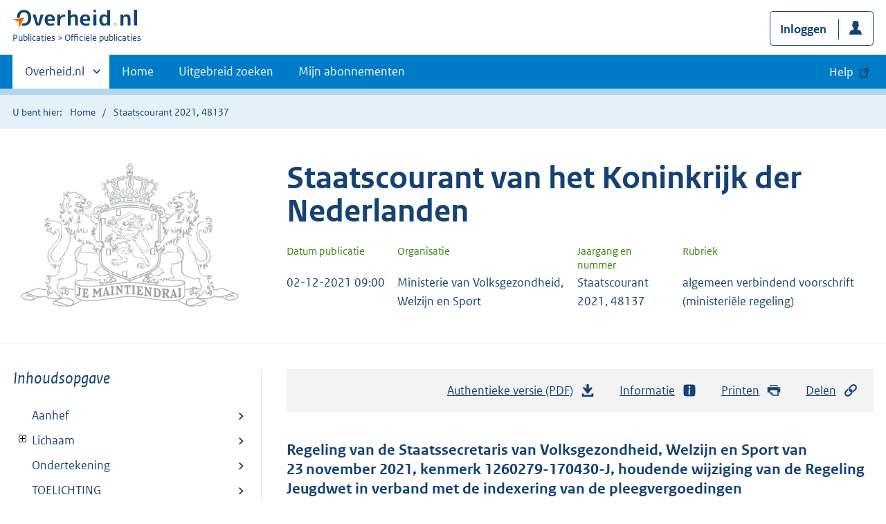

--- FILE ---
content_type: text/html; charset=utf-8
request_url: https://zoek.officielebekendmakingen.nl/stcrt-2021-48137.html
body_size: 7384
content:

<!DOCTYPE html>
<html lang="nl" class="env-prod">
<head>
    <meta charset="utf-8">

    <meta http-equiv="X-UA-Compatible" content="IE=edge">
    <meta name="viewport" content="width=device-width,initial-scale=1">

    <title>Staatscourant 2021, 48137 | Overheid.nl &gt; Offici&#xEB;le bekendmakingen</title>

    
                <meta name="DC.type" data-scheme="OVERHEID.Informatietype" content="offici&#xEB;le publicatie" />
            <meta name="OVERHEIDop.doctype" content="Offici&#xEB;le Publicaties, versie 1.1" />
            <meta name="DC.identifier" data-scheme="OVERHEIDop.StcrtID" content="stcrt-2021-48137" />
            <meta name="OVERHEIDop.jaargang" data-scheme="DCTERMS.W3CDTF" content="2021" />
            <meta name="OVERHEID.category" data-scheme="OVERHEID.TaxonomieBeleidsagenda" content="Zorg en gezondheid | Jongeren" />
            <meta name="OVERHEID.organisationType" data-scheme="OVERHEID.Organisatietype" content="ministerie" />
            <meta name="DCTERMS.available" data-scheme="DCTERMS.W3CDTF" content="2021-12-02" />
            <meta name="OVERHEIDop.publicationName" content="Staatscourant" />
            <meta name="OVERHEIDop.publicationIssue" content="48137" />
            <meta name="DC.creator" data-scheme="OVERHEID.Ministerie" content="Ministerie van Volksgezondheid, Welzijn en Sport" />
            <meta name="DC.type" data-scheme="OVERHEIDop.Rubriek" content="algemeen verbindend voorschrift (ministeri&#xEB;le regeling)" />
            <meta name="DCTERMS.language" data-scheme="DCTERMS.RFC4646" content="nl" />
            <meta name="DC.title" content="Regeling van de Staatssecretaris van Volksgezondheid, Welzijn en Sport van 23 november 2021, kenmerk 1260279-170430-J, houdende wijziging van de Regeling Jeugdwet in verband met de indexering van de pleegvergoedingen" />
            <meta name="DCTERMS.publisher" data-scheme="OVERHEID.Ministerie" content="Ministerie van Binnenlandse Zaken en Koninkrijksrelaties" />



    <link rel="icon" type="image/png" sizes="32x32" href="/static/afbeeldingen/overheidnl.png" />
    <link rel="icon" type="image/png" sizes="96x96" href="/static/afbeeldingen/overheidnl.png" />
    <link rel="icon" type="image/png" sizes="16x16" href="/static/afbeeldingen/overheidnl.png" />

    
    <link rel="stylesheet" href="/static/cb_css/main.css" />
    <link rel="stylesheet" href="/static/cb_css/print.css" />
    <link rel="stylesheet" href="/css/rps_cb.css" />
    
</head>
<body>
        <!-- Start Piwik PRO Tag Manager code -->
        <script type="text/javascript">
            (function (window, document, dataLayerName, id) {
                window[dataLayerName] = window[dataLayerName] || [], window[dataLayerName].push({ start: (new Date).getTime(), event: "stg.start" }); var scripts = document.getElementsByTagName('script')[0], tags = document.createElement('script');
                function stgCreateCookie(a, b, c) { var d = ""; if (c) { var e = new Date; e.setTime(e.getTime() + 24 * c * 60 * 60 * 1e3), d = "; expires=" + e.toUTCString() } document.cookie = a + "=" + b + d + "; path=/; Secure" }
                var isStgDebug = (window.location.href.match("stg_debug") || document.cookie.match("stg_debug")) && !window.location.href.match("stg_disable_debug"); stgCreateCookie("stg_debug", isStgDebug ? 1 : "", isStgDebug ? 14 : -1);
                var qP = []; dataLayerName !== "dataLayer" && qP.push("data_layer_name=" + dataLayerName), qP.push("use_secure_cookies"), isStgDebug && qP.push("stg_debug"); var qPString = qP.length > 0 ? ("?" + qP.join("&")) : "";
                tags.async = !0, tags.src = "https://koop.piwik.pro/containers/" + id + ".js" + qPString, scripts.parentNode.insertBefore(tags, scripts);
                !function (a, n, i) { a[n] = a[n] || {}; for (var c = 0; c < i.length; c++)!function (i) { a[n][i] = a[n][i] || {}, a[n][i].api = a[n][i].api || function () { var a = [].slice.call(arguments, 0); "string" == typeof a[0] && window[dataLayerName].push({ event: n + "." + i + ":" + a[0], parameters: [].slice.call(arguments, 1) }) } }(i[c]) }(window, "ppms", ["tm", "cm"]);
            })(window, document, 'dataLayer', 'f8b9eee5-8d9c-4ea1-abd5-83e174f29813');
        </script>
        <!-- End Piwik PRO Tag Manager code -->
    <div class="skiplinks container">
<a  href="#content">Direct naar content</a>
<a  href="#nav">Navigatie</a>
<a  href="#header">Contextinformatie</a>
<a  href="#broodtekst">Publicatie</a>
<a  href="#acties">Acties</a>
<a  href="#sidebar">Inhoudsopgave</a>
</div>
<header class="header">
<div class="header__start">
<div class="container">
<button  type="button" class="hidden-desktop button button--icon-hamburger" data-handler="toggle-nav" aria-controls="nav" aria-expanded="false">Menu</button>
<div class="logo ">
<a id="logo-link" href="https://www.overheid.nl"><img src="/static/images/logo.svg" alt="Logo Overheid.nl, ga naar de startpagina overheid.nl" /></a>
<p class="logo__you-are-here"><span class="visually-hidden">U bent nu hier: </span>
<span>Publicaties</span>
<span>Officiële publicaties</span>
</p>
</div>

<div class="header__meta">
<a id="profile-button-login" class="button icon-bg icon--profile" href="/mijnabonnementen/inloggen" role="button" >Inloggen</a>

</div>
</div>
</div>
<nav class="header__nav header__nav--closed" id="nav">
<h2 class="visually-hidden">Primaire navigatie</h2>
<div class="container">
<ul class="header__primary-nav list list--unstyled">
<li class="hidden-mobile"><a href="#other-sites" data-handler="toggle-other-sites" data-decorator="init-toggle-other-sites"><span class="visually-hidden">Andere sites binnen </span>Overheid.nl</a></li>
<li><a href="https://www.officielebekendmakingen.nl/" class="" >Home</a></li>
<li><a href="/uitgebreidzoeken" class="" >Uitgebreid zoeken</a></li>
<li><a href="/mijnabonnementen" class="" >Mijn abonnementen</a></li>
<li><a class="button secondary is-external" href="https://www.overheid.nl/help/officiele-bekendmakingen/" role="button">Help</a></li>
</ul>
<a href="#other-sites" class="hidden-desktop" data-handler="toggle-other-sites" data-decorator="init-toggle-other-sites"><span class="visually-hidden">Andere sites binnen </span>Overheid.nl</a>
</div>
</nav>
</header>
<div class="header__more" id="other-sites">
<div class="container columns">
<div>
<h2>Berichten over uw Buurt</h2>
<p>Zoals vergunningen, bouwplannen en lokale regelgeving.</p>
<ul class="list list--linked">
<li><a href="https://overheid.nl/berichten-over-uw-buurt/rondom-uw-woonadres">Rondom uw woonadres</a></li>
<li><a href="https://overheid.nl/berichten-over-uw-buurt">Rondom een zelfgekozen adres</a></li>
</ul>
</div>
<div>
<h2>Dienstverlening</h2>
<p>Zoals belastingen, uitkeringen en subsidies.</p>
<ul class="list list--linked">
<li><a href="https://overheid.nl/dienstverlening">Naar dienstverlening</a></li>
</ul>
</div>
<div>
<h2>Beleid & regelgeving</h2>
<p>Officiële publicaties van de overheid.</p>
<ul class="list list--linked">
<li><a href="https://overheid.nl/beleid-en-regelgeving">Naar beleid & regelgeving</a></li>
</ul>
</div>
<div>
<h2>Contactgegevens overheden</h2>
<p>Adressen en contactpersonen van overheidsorganisaties.</p>
<ul class="list list--linked">
<li><a href="https://organisaties.overheid.nl">Naar overheidsorganisaties</a></li>
</ul>
</div>
</div>
</div>

    <div class="row row--page-opener">
        <div class="container">
            <div class="breadcrumb">
<p>U bent hier:</p>
<ol>
<li>
<a  href="https://www.officielebekendmakingen.nl/">Home</a>
</li>
<li>
Staatscourant 2021, 48137
</li>
</ol>
</div>

        </div>
    </div>
    



<header class="documentbanner" id="header">
<div class="documentbanner__logo">
<img src="/static/afbeeldingen/logos/maintiendrai-grijs.png"  alt="Logo van Rijkswapen" />
</div>
<div class="documentbanner__content">
<article>
<h2>Staatscourant van het Koninkrijk der Nederlanden</h2>
<table class="table table--dataintro table--mobiletransform">
<thead>
<tr>
<th>Datum publicatie</th>
<th>Organisatie</th>
<th>Jaargang en nummer</th>
<th>Rubriek</th>
</tr>
</thead>
<tbody>
<tr>
<td data-before="Datum publicatie">
<time datetime="2021-12-02 09:00" class="u-nobreak">02-12-2021 09:00</time>
</td>
<td data-before="Organisatie">
Ministerie van Volksgezondheid, Welzijn en Sport
</td>
<td data-before="Jaargang en nummer">
Staatscourant 2021, 48137
</td>
<td data-before="Rubriek">
algemeen verbindend voorschrift (ministeriële regeling)
</td>
</tr>
</tbody>
</table>
</article>
</div>
</header>


<div class="container columns columns--sticky-sidebar">
    

<div class="columns--sticky-sidebar__sidebar" role="complementary" data-decorator="add-mobile-foldability" id="toggleable-1">
    <div id="sidebar">
            <h3 class="nav-sub__heading "><i>Inhoudsopgave</i></h3>
            <div data-decorator="init-legacytreeview">
                <ul class="nav nav-tree" id="myTree" data-toggle="nav-tree">
                    
         <ul class="toc">
            <li class="first"><a href="#d17e55">Aanhef</a></li>
            <li class="first"><a href="#d17e65">Lichaam</a><ul class="toc">
                  <li><a href="#d17e68">ARTIKEL I</a><ul class="toc">
                        <li><a href="#d17e75">BIJLAGE 1. BEHORENDE BIJ PARAGRAAF 5 VAN DE REGELING JEUGDWET</a><ul class="toc">
                              <li><a href="#d17e79">Basisbedragen en toeslagen pleegvergoeding</a></li>
                           </ul>
                        </li>
                     </ul>
                  </li>
                  <li><a href="#d17e221">ARTIKEL II</a></li>
               </ul>
            </li>
            <li class="first"><a href="#d17e227">Ondertekening</a></li>
            <li class="first"><a href="#d17e244">TOELICHTING</a></li>
         </ul>
      
                </ul>
            </div>
            <h3 class="nav-sub__heading" id="extrainformatie">Extra informatie</h3>
<ul  class="nav-sub ">
<li class="nav-sub__item ">
<a id="infoPublicatie" href="stcrt-2021-48137" class="nav-sub__link  " >Informatie over publicatie</a>
</li>
</ul>

        
<input type="hidden" id="hdnPublicatieId" value="stcrt-2021-48137" />


    <!-- Panel voor bwb links (ajax) -->
    <span id="related_bwb_documents">
        <h4 class="facet--heading">Geconsolideerde regelgeving</h4>
<ul  class="list list list--relations">

</ul>

    </span>

    <!-- Panel voor cvdr links (ajax) -->
    <span id="related_cvdr_documents">
        <h4 class="facet--heading">Geconsolideerde regelgeving</h4>
<ul  class="list list list--relations">

</ul>

    </span>



<!-- Panel voor referendum links (ajax)-->
<span id="related_referendum_documents">
    <h4 class="facet--heading">Publicaties referendum</h4>
<ul  class="list list list--relations">

</ul>

</span>

    </div>
</div>



    


<div id="content" role="main" class="content content--publication">
    

<ul class="pageactions" id="acties">
<li>
<a  href="stcrt-2021-48137.pdf"  >
<img src="/static/images/icon-download.svg" alt="download authentieke versie" />
Authentieke versie (PDF)
<span id="sizeAuthentiek" class="visually-hidden">bestandsgrootte: 187 Kb</span>
</a>
</li>
<li>
<a  href="#extrainformatie"  >
<img src="/static/images/icon-info-blue.svg" alt="extra informatie" />
Informatie
</a>
</li>
<li>
<a  href="#" data-decorator="init-printtrigger" >
<img src="/static/images/icon-print-blue.svg" alt="print pagina" />
Printen
</a>
</li>
<li>
<a  href="#" data-decorator="init-modal" data-handler="open-modal" data-modal="delenModal" >
<img src="/static/images/icon-permalink.svg" alt="link naar publicatie delen" />
Delen
</a>
</li>
</ul>


    <article>
        
        <div id="broodtekst" class="stuk broodtekst-container">

         <h1 class="staatscourant_kop"><a id="d17e50" name="d17e50"></a>Regeling van de Staatssecretaris van Volksgezondheid, Welzijn en Sport van 23 november
            2021, kenmerk 1260279-170430-J, houdende wijziging van de Regeling Jeugdwet in verband
            met de indexering van de pleegvergoedingen
         </h1>
         <div class="regeling">
            <div class="aanhef"><a id="d17e55" name="d17e55"></a><p class="wie">De Staatssecretaris van Volksgezondheid, Welzijn en Sport, handelende in overeenstemming
                  met de Minister voor Rechtsbescherming;
               </p>
               <p class="considerans.al">Gelet op artikel 5.3, tweede lid, van de Jeugdwet;</p>
               <p class="afkondiging">Besluit:</p>
            </div>
            <div class="regeling-tekst"><a id="d17e65" name="d17e65"></a><h3 class="wijzig-artikel_kop"><a id="d17e68" name="d17e68"></a>ARTIKEL I
               </h3>
               <p class="wat">Bijlage 1 van de Regeling Jeugdwet komt te luiden:</p>
               <div class="wijziging">
                  <div class="wijzig-divisie">
                     <h4 class="wijzig-divisie_kop"><a id="d17e75" name="d17e75"></a>BIJLAGE 1. BEHORENDE BIJ PARAGRAAF 5 VAN DE REGELING JEUGDWET
                     </h4>
                     <div class="wijzig-divisie">
                        <h5 class="wijzig-divisie_kop"><a id="d17e79" name="d17e79"></a>Basisbedragen en toeslagen pleegvergoeding
                        </h5>
                        <ul class="expliciet whitespace-small">
                           <li class="li">
                              <p class="labeled"><span class="ol">a. </span><em class="cur">Basisbedrag, bedoeld in artikel 5.1, per leeftijdscategorie, per pleegkind</em></p>
                              <table class="zebra portrait" cellspacing="0">
                                 <col title="col1" class="pct38" />
                                 <col title="col2" class="pct33" />
                                 <col title="col3" class="pct29" />
                                 <thead class="left bottom thead">
                                    
                                    <tr class="left middle head-row2 zebra1head">
                                       <th scope="col" class="left middle border-column border-row">
                                          
                                          <p>Leeftijd pleegkind</p>
                                          
                                       </th>
                                       <th scope="col" class="left middle border-column border-row">
                                          
                                          <p>Bedrag per maand</p>
                                          
                                       </th>
                                       <th scope="col" class="left middle border-column border-row">
                                          
                                          <p>Bedrag per dag</p>
                                          
                                       </th>
                                    </tr>
                                    
                                 </thead>
                                 <tbody class="left top tbody">
                                    <tr class="left middle tr-rowsep odd">
                                       <td class="left middle border-column border-row">
                                          
                                          <p>0 t/m 8 jaar</p>
                                          
                                       </td>
                                       <td class="left middle border-column border-row">
                                          
                                          <p>€ 593,00</p>
                                          
                                       </td>
                                       <td class="left middle border-column border-row">
                                          
                                          <p>€ 19,50</p>
                                          
                                       </td>
                                    </tr>
                                    <tr class="left middle tr-rowsep even">
                                       <td class="left middle border-column border-row">
                                          
                                          <p>9 t/m 11 jaar</p>
                                          
                                       </td>
                                       <td class="left middle border-column border-row">
                                          
                                          <p>€ 601,00</p>
                                          
                                       </td>
                                       <td class="left middle border-column border-row">
                                          
                                          <p>€ 19,76</p>
                                          
                                       </td>
                                    </tr>
                                    <tr class="left middle tr-rowsep odd">
                                       <td class="left middle border-column border-row">
                                          
                                          <p>12 t/m 15 jaar</p>
                                          
                                       </td>
                                       <td class="left middle border-column border-row">
                                          
                                          <p>€ 655,00</p>
                                          
                                       </td>
                                       <td class="left middle border-column border-row">
                                          
                                          <p>€ 21,52</p>
                                          
                                       </td>
                                    </tr>
                                    <tr class="left middle tr-rowsep even">
                                       <td class="left middle border-column border-row">
                                          
                                          <p>16 en 17 jaar</p>
                                          
                                       </td>
                                       <td class="left middle border-column border-row">
                                          
                                          <p>€ 723,00</p>
                                          
                                       </td>
                                       <td class="left middle border-column border-row">
                                          
                                          <p>€ 23,76</p>
                                          
                                       </td>
                                    </tr>
                                    <tr class="left middle tr-rowsep odd">
                                       <td class="left middle border-column border-row">
                                          
                                          <p>18 jaar en ouder</p>
                                          
                                       </td>
                                       <td class="left middle border-column border-row">
                                          
                                          <p>€ 730,00</p>
                                          
                                       </td>
                                       <td class="left middle border-column border-row">
                                          
                                          <p>€ 24,01</p>
                                          
                                       </td>
                                    </tr>
                                 </tbody>
                              </table>
                           </li>
                           <li class="li">
                              <p class="labeled"><span class="ol">b. </span><em class="cur">Toeslag, bedoeld in artikel 5.2, eerste lid</em></p>
                              <p>De in artikel 5.2, eerste lid, bedoelde toeslag bedraagt € 3,89 per dag.</p>
                           </li>
                           <li class="li">
                              <p class="labeled"><span class="ol">c. </span><em class="cur">Toeslag, bedoeld in artikel 5.2, tweede lid</em></p>
                              <p>De in artikel 5.2, tweede lid, bedoelde toeslag bedraagt ten hoogste € 3,89 per dag.</p>
                           </li>
                           <li class="li">
                              <p class="labeled"><span class="ol">d. </span><em class="cur">Indexering, bedoeld in artikel 5.4</em></p>
                              <p>Bij de aanvang van ieder kalenderjaar worden het basisbedrag en de in <a href="http://wetten.overheid.nl/BWBR0036007/geldigheidsdatum_03-11-2015#5_Artikel52" title="link naar http://wetten.overheid.nl/BWBR0036007/geldigheidsdatum_03-11-2015#5_Artikel52" class="externe_link">artikel 5.2</a> bedoelde toeslagen geïndexeerd met het procentuele verschil tussen de door het Centraal
                                 bureau voor de statistiek bekendgemaakte consumentenprijsindex ‘alle huishoudens’,
                                 over de julimaanden van de twee direct aan het betreffende jaar voorafgaande jaren.
                              </p>
                           </li>
                        </ul>
                     </div>
                  </div>
               </div>
               <div class="artikel">
                  <h3 class="artikel_kop"><a id="d17e221" name="d17e221"></a>ARTIKEL II
                  </h3>
                  <p>Deze regeling treedt in werking met ingang van 1 januari 2022.</p>
               </div>
            </div>
            <div class="regeling-sluiting"><a id="d17e227" name="d17e227"></a><div class="slotformulering">
                  <p>Deze regeling zal met de toelichting in de Staatscourant worden geplaatst.</p>
               </div>
               <p class="ondertekening"><span class="functie">De Staatssecretaris van Volksgezondheid, Welzijn en Sport,</span>
                  <span class="naam"><span class="voornaam">P.</span> <span class="achternaam">Blokhuis</span></span></p>
            </div>
            <div class="nota-toelichting">
               <h2 class="nota-toelichting_kop"><a id="d17e244" name="d17e244"></a>TOELICHTING
               </h2>
               <p>De basisbedragen voor de pleegvergoeding en de toeslagen op de pleegvergoeding worden
                  ieder jaar vooraf verhoogd met het procentuele verschil tussen de consumentenprijsindex
                  ‘alle huishoudens’ over de julimaanden van de twee direct aan het betreffende jaar
                  voorafgaande jaren, zoals deze gepubliceerd zijn in het Statistisch bulletin van het
                  Centraal Bureau voor de Statistiek. Voor 2022 bedraagt dat verschil 1,4% (juli 2021
                  ten opzichte van juli 2020). Dat betekent dat de basisbedragen van de pleegvergoeding
                  en de toeslagen op de pleegvergoeding voor de pleegouders over het jaar 2022 worden
                  verhoogd met een percentage van 1,4.
               </p>
               <p class="ondertekening"><span class="functie">De Staatssecretaris van Volksgezondheid, Welzijn en Sport,</span>
                  <span class="naam"><span class="voornaam">P.</span> <span class="achternaam">Blokhuis</span></span></p>
            </div>
         </div>
              </div>
    </article>
    <a  href="#" role="button" class="to-top" data-decorator="to-top">Naar boven</a>

    <div id="delenModal" class="modal  modal--off-screen" data-decorator="init-modal" hidden role="alert">
<div class="modal__inner">
<div class="modal__content">
<h2>Permanente link</h2><p class="form__sublegend">Kopieer de link naar uw clipboard </p><div class="copydata " data-decorator="init-copydata"
data-config='{ "triggerLabel": "Kopieer link", "triggerCopiedlabel": "Gekopieerd naar clipboard", "triggerClass": "copydata__trigger" }'>
<p  class="copydata__datafield js-copydata__datafield">
https://zoek.officielebekendmakingen.nl/stcrt-2021-48137.html
</p>
</div>

</div><button id="modalSluiten" type="button" data-handler="close-modal" class="modal__close">
<span class="visually-hidden">Sluit modaal</span></button></div></div>
</div>
</div>

    <div class="disclaimer">
<div class="container">
<div class="disclaimer__content">
<h2 class="visually-hidden">Disclaimer</h3>
<p>De hier aangeboden pdf-bestanden van het Staatsblad, Staatscourant, Tractatenblad, provinciaal blad, gemeenteblad, waterschapsblad en blad gemeenschappelijke regeling vormen de formele bekendmakingen in de zin van de Bekendmakingswet en de Rijkswet goedkeuring en bekendmaking verdragen voor zover ze na 1 juli 2009 zijn uitgegeven. Voor pdf-publicaties van vóór deze datum geldt dat alleen de in papieren vorm uitgegeven bladen formele status hebben; de hier aangeboden elektronische versies daarvan worden bij wijze van service aangeboden.</p>
</div>
</div>
</div>

    <div class="footer row--footer" role="contentinfo">
<div class="container columns">
<div>
<ul  class="list list--linked">
<li class="list__item"><a href="https://www.overheid.nl/over-deze-site/colofon">Over deze website</a></li>
<li class="list__item"><a href="https://www.overheid.nl/help/officiele-bekendmakingen/contact">Contact</a></li>
<li class="list__item"><a href="https://www.overheid.nl/english" lang="en">English</a></li>
<li class="list__item"><a href="https://www.overheid.nl/help/officiele-bekendmakingen">Help</a></li>
<li class="list__item"><a href="https://www.overheid.nl/help/zoeken">Zoeken</a></li>

</ul>
</div>
<div>
<ul  class="list list--linked">
<li class="list__item"><a href="https://www.overheid.nl/over-deze-site/informatie-hergebruiken">Informatie hergebruiken</a></li>
<li class="list__item"><a href="https://www.overheid.nl/contact/privacyverklaring">Privacy en cookies</a></li>
<li class="list__item"><a href="https://www.overheid.nl/toegankelijkheid">Toegankelijkheid</a></li>
<li class="list__item"><a href="https://www.overheid.nl/sitemap">Sitemap</a></li>
<li class="list__item"><a href="https://www.ncsc.nl/contact/kwetsbaarheid-melden">Kwetsbaarheid melden</a></li>

</ul>
</div>
<div>
<ul  class="list list--linked">
<li class="list__item"><a href="https://data.overheid.nl">Open data</a></li>
<li class="list__item"><a href="https://linkeddata.overheid.nl/front/portal">Linked Data Overheid</a></li>
<li class="list__item"><a href="https://puc.overheid.nl">PUC Open Data</a></li>

</ul>
</div>
<div>
<ul  class="list list--linked">
<li class="list__item"><a href="https://mijn.overheid.nl">MijnOverheid.nl</a></li>
<li class="list__item"><a href="https://www.rijksoverheid.nl">Rijksoverheid.nl</a></li>
<li class="list__item"><a href="https://ondernemersplein.kvk.nl">Ondernemersplein.nl</a></li>
<li class="list__item"><a href="https://www.werkenbijdeoverheid.nl">Werkenbijdeoverheid.nl</a></li>

</ul>
</div>
</div>
</div>


    <script src="/static/scripts/jquery-3.6.0.min.js"></script>
    
    <script src="/js/cb.js"></script>
    <script src="/js/rps_cb.js"></script>
    

</body>
</html>
